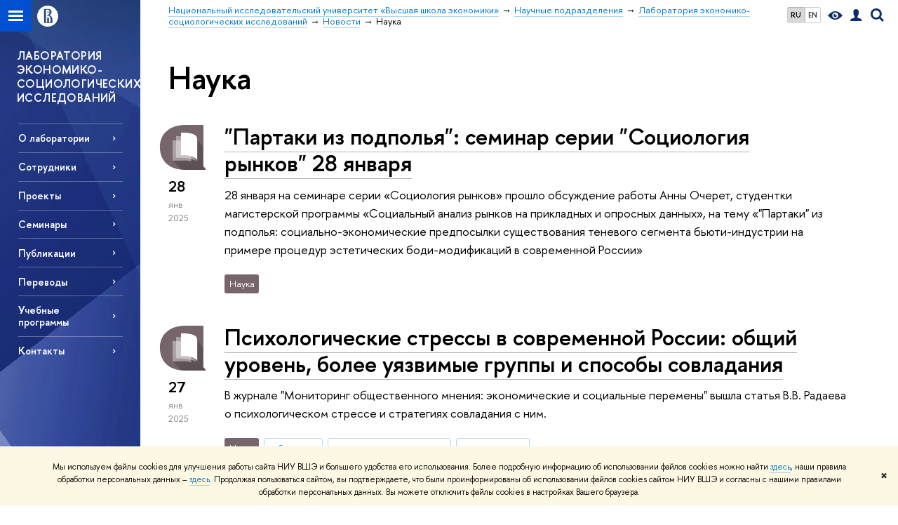

--- FILE ---
content_type: text/html; charset=utf-8
request_url: https://ecsoclab.hse.ru/news/science/page5.html
body_size: 13563
content:
<!DOCTYPE html>
<!-- (c) Art. Lebedev Studio | http://www.artlebedev.com/ -->
<html xmlns:perl="urn:perl" lang="ru"><head><meta http-equiv="Content-Type" content="text/html; charset=UTF-8"><meta http-equiv="X-UA-Compatible" content="IE=Edge"><meta name="theme-color" content="#1658DA"><meta name="viewport" content="width=device-width"><link rel="apple-touch-icon" sizes="180x180" href="/f/src/global/i/favicon/favicon_ios_180x180.png"><link rel="icon" type="image/png" sizes="32x32" href="/f/src/global/i/favicon/favicon_32x32.png"><link rel="icon" type="image/png" sizes="16x16" href="/f/src/global/i/favicon/favicon_16x16.png"><link rel="mask-icon" href="/f/src/global/i/favicon/favicon.svg" color="#0F2D69"><link rel="manifest" href="/f/src/manifest/manifest_ru.json"><meta name="msapplication-config" content="/f/src/global/i/favicon/browserconfig.xml"><link rel="shortcut icon" type="image/x-icon" href="/favicon.ico"><!--[if lt IE 10]><script src="/f/src/global/bower_components/es5-shim/es5-shim.min.js"></script><![endif]--><link rel="stylesheet" href="/f/src/global/css/main.css?v2" media="all"><link rel="stylesheet" href="/f/src/global/css/vision.css" media="all"><link rel="stylesheet" href="/f/src/global/css/sitemap.css" media="all"><link rel="stylesheet" href="/f/src/global/css/fotorama.css" media="all"><link rel="stylesheet" href="/f/src/home/owl.carousel.css" media="all"><link rel="stylesheet" href="/f/src/science/science.css" media="all"><link rel="stylesheet" href="/f/src/dop_card/dop_card.css?v6" media="all"><link rel="stylesheet" href="/f/src/science_dep_card/science_dep_card.css" media="all"><link rel="stylesheet" href="/f/src/projects/science_dep/mobile.css" media="all"><script src="//www.hse.ru/f/src/global/js/cache/jquery-1.12.4.min/jquery-ui/jquery.ui.touch-punch.min/hse.utils/errtrack/main/modernizr/popup/switcher/tag/fixes/email-obfuscator/jquery.cookie/vision/jquery.rwdImageMaps.min/sitemap.ajax/fotorama/vertical-fixer/masonry.pkgd.min/imagesloaded.pkgd.min/dop_card/submenu/filter-popup/sidebar_scroll/jquery.carouFredSel-6.2.1-packed/init-slider-carousel/init-media-carousel/owl.carousel.min/events-switcher/edu_mobile/tag-cloud.js"></script><script src="/f/src/global/bower_components/jqcloud2/dist/jqcloud.min.js"></script><link rel="stylesheet" href="/f/src/global/bower_components/jqcloud2/dist/jqcloud.min.css" media="all"><script src="/f/src/global/js/gibs.js"></script><link href="https://ecsoclab.hse.ru/news/science/" rel="canonical"><link href="https://ecsoclab.hse.ru/news/science/page4.html" rel="prev"><link href="https://ecsoclab.hse.ru/news/science/page6.html" rel="next"><link rel="first" href="https://ecsoclab.hse.ru/news/science/index.html"><link rel="last" href="https://ecsoclab.hse.ru/news/science/page26.html"><script src="https://www.hse.ru/f/src/global/js/job.js" async="async"></script><title>Наука — Страница 5 — Новости — Лаборатория экономико-социологических исследований — Национальный исследовательский университет «Высшая школа экономики»</title><script src="/f/gtm/ip"></script><script>
(function(w,d,s,l,i){w[l]=w[l]||[];w[l].push({'gtm.start':
	new Date().getTime(),event:'gtm.js'});var f=d.getElementsByTagName(s)[0],
	j=d.createElement(s),dl=l!='dataLayer'?'&l='+l:'';j.async=true;j.src=
	'https://www.googletagmanager.com/gtm.js?id='+i+dl;f.parentNode.insertBefore(j,f);
	})(window,document,'script','dataLayer','GTM-P6DCQX');
</script><meta content="Лаборатория экономико-социологических исследований" property="og:title"><meta content="Лаборатория экономико-социологических исследований" name="mrc__share_title"><meta content="Лаборатория экономико-социологических исследований" itemprop="name"><meta content="https://www.hse.ru/images/fb/hse_ru_thumb.jpg" property="og:image"><meta content="https://www.hse.ru/images/fb/hse_ru_thumb.jpg" itemprop="image"><link rel="image_src" content="https://www.hse.ru/images/fb/hse_ru_thumb.jpg"><meta content="https://ecsoclab.hse.ru/" property="og:url"><meta content="website" property="og:type"><link rel="alternate" href="https://ecsoclab.hse.ru/news/" hreflang="x-default"><link rel="alternate" href="https://ecsoclab.hse.ru/news/" hreflang="ru"><link rel="alternate" href="https://ecsoclab.hse.ru/en/news/" hreflang="en"><link rel="stylesheet" href="/f/src/projects/science_dep/mobile.css"></head><body data-lang="ru" data-unit="133639592"><div class="page "><!--noindex--><div style="display:none;" class="browser_outdate">
				В старых версиях браузеров сайт может отображаться некорректно. Для оптимальной работы с сайтом рекомендуем воспользоваться современным браузером.
			</div><div style="display:none;" class="gdpr_bar"><div class="gdpr_bar__inner"><noindex>
<p class="first_child last_child ">Мы используем файлы cookies для улучшения работы сайта НИУ ВШЭ и большего удобства его использования. Более подробную информацию об использовании файлов cookies можно найти <a target="_blank" href="https://www.hse.ru/cookie.html" title="Пройти по ссылке" class="link">здесь</a>, наши правила обработки персональных данных – <a target="_blank" href="https://www.hse.ru/data_protection_regulation" title="Пройти по ссылке" class="link">здесь</a>. Продолжая пользоваться сайтом, вы подтверждаете, что были проинформированы об использовании файлов cookies сайтом НИУ ВШЭ и согласны с нашими правилами обработки персональных данных. Вы можете отключить файлы cookies в настройках Вашего браузера.</p>
</noindex><span class="gdpr_bar__close">✖</span></div></div><!--/noindex--><div class="sv-control"><div class="sv-control__block"><ul class="sv-control__list sv-size"><li data-type="size" data-value="normal" class="sv-control__item sv-control__item--s_normal active">A</li><li data-type="size" data-value="medium" class="sv-control__item sv-control__item--s_medium">A</li><li data-type="size" data-value="large" class="sv-control__item sv-control__item--s_large">A</li></ul></div><div class="sv-control__block"><ul class="sv-control__list sv-spacing"><li data-type="spacing" data-value="normal" class="active sv-control__item sv-control__item--ls_normal">АБВ</li><li data-type="spacing" data-value="medium" class="sv-control__item sv-control__item--ls_medium">АБВ</li><li data-type="spacing" data-value="large" class="sv-control__item sv-control__item--ls_large">АБВ</li></ul></div><div class="sv-control__block"><ul class="sv-control__list sv-contrast"><li data-type="contrast" data-value="normal" class="sv-control__item sv-control__item---color1 active">А</li><li data-type="contrast" data-value="invert" class="sv-control__item sv-control__item---color2">А</li><li data-type="contrast" data-value="blue" class="sv-control__item sv-control__item---color3">А</li><li data-type="contrast" data-value="beige" class="sv-control__item sv-control__item---color4">А</li><li data-type="contrast" data-value="brown" class="sv-control__item sv-control__item---color5">А</li></ul></div><div class="sv-control__block"><ul class="sv-control__list sv-image"><li data-type="image" data-value="on" class="sv-control__item sv-control__item--image_on active"><li data-type="image" data-value="off" class="sv-control__item sv-control__item--image_off"></ul></div><div class="sv-control__block"><div class="sv-off js-sv-off">Обычная версия сайта</div></div></div><div class="fa-sidebar"><div class="fa-sidebar__top fa-sidebar__top--secondary" style="background-color: #6377b9; "><div class="fa-sidebar__controls is-mobile"><ul class="control_lang2"><li class="control_lang2_item first_child activated"><span class="link link_no-visited link_no-underline">RU</span></li><li class="control_lang2_item last_child"><a href="https://ecsoclab.hse.ru/en/news/" class="link link_no-visited link_no-underline">EN</a></li></ul><a href="//www.hse.ru/lkuser/" class="control control_user control_white" title="Личный кабинет сотрудника ВШЭ"><ins><svg xmlns="http://www.w3.org/2000/svg" class="control_svg" width="17" height="18" viewBox="0 0 17 18"><path d="M13.702 13.175c.827.315 1.486.817 1.978 1.506.492.689.738 1.467.738 2.333h-16.419c0-1.417.532-2.5 1.595-3.248.394-.276 1.358-.591 2.894-.945.945-.118 1.457-.374 1.536-.768.039-.157.059-.61.059-1.358 0-.118-.039-.217-.118-.295-.157-.157-.315-.433-.472-.827-.079-.315-.157-.787-.236-1.417-.157.039-.285-.02-.384-.177-.098-.157-.177-.364-.236-.62l-.089-.443c-.157-.866-.098-1.28.177-1.24-.118-.157-.217-.532-.295-1.122-.118-.866-.059-1.634.177-2.303.276-.748.768-1.319 1.476-1.713.709-.394 1.476-.571 2.303-.532.787.039 1.506.276 2.156.709.65.433 1.093 1.024 1.329 1.772.197.551.217 1.319.059 2.303-.079.472-.157.768-.236.886.118-.039.207 0 .266.118.059.118.079.266.059.443l-.059.472c-.02.138-.049.246-.089.325l-.118.413c-.039.276-.108.472-.207.591-.098.118-.226.157-.384.118-.079.866-.217 1.476-.413 1.831 0 .039-.069.138-.207.295-.138.157-.207.256-.207.295v.65c0 .394.039.689.118.886.079.197.354.354.827.472.276.118.679.217 1.211.295.532.079.935.177 1.211.295z" fill="#0F2D69"></path></svg></ins></a><span class="control control_search control_white js-search_mobile_control"><ins><svg xmlns="http://www.w3.org/2000/svg" class="control_svg" width="19" height="19" viewBox="0 0 19 19"><path d="M12.927 7.9c0-1.384-.492-2.568-1.476-3.552s-2.168-1.476-3.552-1.476-2.568.492-3.552 1.476-1.476 2.168-1.476 3.552.492 2.568 1.476 3.552 2.168 1.476 3.552 1.476 2.568-.492 3.552-1.476 1.476-2.168 1.476-3.552zm4.053 11.1l-4.603-4.592c-1.339.928-2.832 1.391-4.477 1.391-1.07 0-2.093-.208-3.069-.623-.976-.415-1.818-.976-2.525-1.683-.707-.707-1.268-1.549-1.683-2.525-.415-.976-.623-1.999-.623-3.069 0-1.07.208-2.093.623-3.069.415-.976.976-1.818 1.683-2.525.707-.707 1.549-1.268 2.525-1.683.976-.415 1.999-.623 3.069-.623 1.07 0 2.093.208 3.069.623.976.415 1.818.976 2.525 1.683.707.707 1.268 1.549 1.683 2.525.415.976.623 1.999.623 3.069 0 1.646-.464 3.138-1.391 4.477l4.603 4.603-2.031 2.02z" fill="#0F2D69"></path></svg></ins></span><span style="cursor:pointer;" onclick="void(0)" class="control is-mobile control_menu control_menu--close js-control_menu_close"><ins></ins></span></div><div class="js-search_mobile_popup not_display is-mobile"><div class="search-form"><form action="/search/search.html"><div class="search-form__button"><button class="button button--merged button_grey">Найти</button></div><div class="search-form__input"><input type="text" name="text" placeholder="Поиск по сайту" class="input fa-search_input input100 input_mr"><input type="hidden" name="simple" value="1"></div></form></div><div class="popup__block"><a href="//www.hse.ru/search/search.html?simple=0" class="link link_white no-visited">Расширенный поиск по сайту</a></div></div><div class="fa-sidebar__title_inner"><a class="link_white link_no-underline" href="https://ecsoclab.hse.ru">Лаборатория экономико-социологических исследований</a></div></div><ul class="fa-sidemenu fa-sidemenu--primary"><li class="fa-sidemenu__section"><ul class="fa-sidemenu__sub "><li class="fa-sidemenu__item selected"><span class=" link link_no-underline link_dark2 fa-sidemenu__link fa-sidemenu__link--parent">О лаборатории</span><i class="fa-sidemenu__arr"></i><div class="fa-sidemenu__popup"><div class="fa-sidemenu__sub"><div class="fa-sidemenu__section"><ul class="fa-sidemenu"><li class="fa-sidemenu__item"><a href="https://ecsoclab.hse.ru/about_history" class="link link_no-underline link_dark2 fa-sidemenu__link">История</a></li><li class="fa-sidemenu__item"><a href="https://ecsoclab.hse.ru/conception" class="link link_no-underline link_dark2 fa-sidemenu__link">Концепция</a></li><li class="fa-sidemenu__item"><a href="https://ecsoclab.hse.ru/about" class="link link_no-underline link_dark2 fa-sidemenu__link">Вадим Радаев о лаборатории</a></li><li class="fa-sidemenu__item"><a href="https://ecsoclab.hse.ru/news/1019522432.html" class="link link_no-underline link_dark2 fa-sidemenu__link">Вадим Радаев о семинарах</a></li><li class="fa-sidemenu__item"><a href="https://ecsoclab.hse.ru/sciencelses" class="link link_no-underline link_dark2 fa-sidemenu__link">Научная деятельность</a></li><li class="fa-sidemenu__item"><a href="https://ecsoclab.hse.ru/edlses" class="link link_no-underline link_dark2 fa-sidemenu__link">Образовательная деятельность</a></li><li class="fa-sidemenu__item"><a href="https://ecsoclab.hse.ru/disser" class="link link_no-underline link_dark2 fa-sidemenu__link">Защиты диссертаций</a></li></ul></div></div></div></li><li class="fa-sidemenu__item"><a href="https://ecsoclab.hse.ru/persons" class=" link link_no-underline link_dark2 fa-sidemenu__link">Сотрудники</a></li><li class="fa-sidemenu__item selected"><span class=" link link_no-underline link_dark2 fa-sidemenu__link fa-sidemenu__link--parent">Проекты</span><i class="fa-sidemenu__arr"></i><div class="fa-sidemenu__popup"><div class="fa-sidemenu__sub"><div class="fa-sidemenu__section"><ul class="fa-sidemenu"><li class="fa-sidemenu__item"><a href="http://ecsoc.hse.ru/" class="link link_no-underline link_dark2 fa-sidemenu__link">Научный журнал «Экономическая социология»</a></li><li class="fa-sidemenu__item"><a href="https://www.hse.ru/mag/newsletter/" class="link link_no-underline link_dark2 fa-sidemenu__link">Бюллетень "ЭСФорум"</a></li><li class="fa-sidemenu__item"><a href="https://ecsoclab.hse.ru/academicheskie" class="link link_no-underline link_dark2 fa-sidemenu__link">Академические проекты</a></li><li class="fa-sidemenu__item"><a href="https://ecsoclab.hse.ru/prikladnye" class="link link_no-underline link_dark2 fa-sidemenu__link">Прикладные проекты</a></li><li class="fa-sidemenu__item"><a href="https://ecsoclab.hse.ru/monitoring" class="link link_no-underline link_dark2 fa-sidemenu__link">Мониторинговые проекты</a></li><li class="fa-sidemenu__item"><a href="https://ecsoclab.hse.ru/grantyhse" class="link link_no-underline link_dark2 fa-sidemenu__link">Проектные группы</a></li><li class="fa-sidemenu__item"><a href="https://ecsoclab.hse.ru/conference" class="link link_no-underline link_dark2 fa-sidemenu__link">Конференции</a></li><li class="fa-sidemenu__item"><a href="https://ecsoclab.hse.ru/summer_schools_ru" class="link link_no-underline link_dark2 fa-sidemenu__link">Летние школы</a></li><li class="fa-sidemenu__item"><a href="https://ecsoclab.hse.ru/summer_practice" class="link link_no-underline link_dark2 fa-sidemenu__link">Летние социологические практики</a></li></ul></div></div></div></li><li class="fa-sidemenu__item selected"><span class=" link link_no-underline link_dark2 fa-sidemenu__link fa-sidemenu__link--parent">Семинары</span><i class="fa-sidemenu__arr"></i><div class="fa-sidemenu__popup"><div class="fa-sidemenu__sub"><div class="fa-sidemenu__section"><ul class="fa-sidemenu"><li class="fa-sidemenu__item"><a href="https://ecsoclab.hse.ru/markets" class="link link_no-underline link_dark2 fa-sidemenu__link">Социология рынков</a></li><li class="fa-sidemenu__item"><a href="https://ecsoclab.hse.ru/methodology" class="link link_no-underline link_dark2 fa-sidemenu__link">Методологические</a></li><li class="fa-sidemenu__item"><a href="https://ecsoclab.hse.ru/project" class="link link_no-underline link_dark2 fa-sidemenu__link">Проектные</a></li><li class="fa-sidemenu__item"><a href="https://ecsoclab.hse.ru/text_seminar" class="link link_no-underline link_dark2 fa-sidemenu__link">Текстологические</a></li><li class="fa-sidemenu__item"><a href="https://ecsoclab.hse.ru/movie" class="link link_no-underline link_dark2 fa-sidemenu__link">Киносеминары</a></li></ul></div></div></div></li><li class="fa-sidemenu__item selected"><span class=" link link_no-underline link_dark2 fa-sidemenu__link fa-sidemenu__link--parent">Публикации</span><i class="fa-sidemenu__arr"></i><div class="fa-sidemenu__popup"><div class="fa-sidemenu__sub"><div class="fa-sidemenu__section"><ul class="fa-sidemenu"><li class="fa-sidemenu__item"><a href="https://ecsoclab.hse.ru/publications" class="link link_no-underline link_dark2 fa-sidemenu__link">Статьи</a></li><li class="fa-sidemenu__item"><a href="https://ecsoclab.hse.ru/books" class="link link_no-underline link_dark2 fa-sidemenu__link">Книги</a></li><li class="fa-sidemenu__item"><a href="https://ecsoclab.hse.ru/publication_papers" class="link link_no-underline link_dark2 fa-sidemenu__link">Препринты</a></li><li class="fa-sidemenu__item"><a href="https://ecsoclab.hse.ru/analytics" class="link link_no-underline link_dark2 fa-sidemenu__link">Аналитика ЛЭСИ</a></li></ul></div></div></div></li><li class="fa-sidemenu__item selected"><span class=" link link_no-underline link_dark2 fa-sidemenu__link fa-sidemenu__link--parent">Переводы</span><i class="fa-sidemenu__arr"></i><div class="fa-sidemenu__popup"><div class="fa-sidemenu__sub"><div class="fa-sidemenu__section"><ul class="fa-sidemenu"><li class="fa-sidemenu__item"><a href="https://ecsoclab.hse.ru/translation_books" class="link link_no-underline link_dark2 fa-sidemenu__link">Книги</a></li><li class="fa-sidemenu__item"><a href="https://ecsoclab.hse.ru/translation_articles" class="link link_no-underline link_dark2 fa-sidemenu__link">Статьи</a></li><li class="fa-sidemenu__item"><a href="https://ecsoclab.hse.ru/translation_interview" class="link link_no-underline link_dark2 fa-sidemenu__link">Интервью</a></li></ul></div></div></div></li><li class="fa-sidemenu__item selected"><span class=" link link_no-underline link_dark2 fa-sidemenu__link fa-sidemenu__link--parent">Учебные программы</span><i class="fa-sidemenu__arr"></i><div class="fa-sidemenu__popup"><div class="fa-sidemenu__sub"><div class="fa-sidemenu__section"><ul class="fa-sidemenu"><li class="fa-sidemenu__item"><a href="https://ecsoclab.hse.ru/syllabus_ba" class="link link_no-underline link_dark2 fa-sidemenu__link">Практикум по экономической социологии (бакалавриат, 3 курс)</a></li><li class="fa-sidemenu__item"><a href="https://www.hse.ru/ba/soc/courses?page=1&amp;specialization=326252339&amp;year=2025" class="link link_no-underline link_dark2 fa-sidemenu__link">Специализация «Экономическая социология» (бакалавриат, 4 курс)</a></li><li class="fa-sidemenu__item"><a href="http://www.hse.ru/ma/msa" class="link link_no-underline link_dark2 fa-sidemenu__link">Магистерская программа «Социальный анализ рынков на цифровых и опросных данных»</a></li><li class="fa-sidemenu__item"><a href="http://aspirantura.hse.ru/soc/" class="link link_no-underline link_dark2 fa-sidemenu__link">Аспирантская школа по социологическим наукам</a></li></ul></div></div></div></li><li class="fa-sidemenu__item"><a href="http://ecsoclab.hse.ru/contacts" class=" link link_no-underline link_dark2 fa-sidemenu__link">Контакты</a></li></ul></li><li class="fa-sidemenu__section fa-sidemenu__sub"><div class="links-white"><dl class="with-indent3"><dd></dd></dl></div></li></ul></div><div class="layout fullwidth"><div class="layout_bg" style="background:url('/mirror/pubs/share/direct/142602346.jpg') no-repeat; background:linear-gradient(to bottom, rgba(255,255,255,0) 0, rgba(99,119,185,0) 1190px, rgba(99,119,185,1)  1400px) no-repeat ,url('/mirror/pubs/share/direct/142602346.jpg') no-repeat;background-color: #6377b9; "></div><div class="header" style="background-color: #6377b9; "><div class="crop"><div class="header-top header-top--stoped row" style="background-color: #6377b9; "><div class="left"><span class="control control_sitemap"><span class="control_sitemap__line"></span></span><a href="//www.hse.ru/" class="control control_home_white"><svg xmlns="http://www.w3.org/2000/svg" width="30" height="30" viewBox="0 0 309 309" fill="none"><path fill-rule="evenodd" clip-rule="evenodd" d="M68.4423 26.0393C93.7686 9.06174 123.545 0 154.005 0C194.846 0 234.015 16.275 262.896 45.2451C291.777 74.2153 308.005 113.508 308.01 154.481C308.013 185.039 298.984 214.911 282.065 240.321C265.145 265.731 241.094 285.537 212.953 297.234C184.813 308.931 153.847 311.993 123.972 306.034C94.0966 300.074 66.6537 285.361 45.1138 263.755C23.5739 242.148 8.90442 214.619 2.96053 184.649C-2.98335 154.678 0.0653089 123.612 11.721 95.3799C23.3767 67.1476 43.1159 43.0168 68.4423 26.0393ZM180.336 140.561C212.051 151.8 224.284 177.329 224.284 215.345V255.047H99.593V48.1729H154.908C175.847 48.1729 184.602 51.8575 194.493 59.5386C208.902 70.8654 211.166 87.3096 211.166 95.5561C211.299 106.453 207.484 117.028 200.43 125.316C195.128 132.023 188.214 137.269 180.336 140.561ZM196.038 211.485C196.038 168.722 182.396 145.328 147.339 145.328V134.927H147.553C152.962 134.963 158.306 133.751 163.173 131.385C168.041 129.018 172.301 125.561 175.624 121.28C182.066 113.463 183.387 106.093 183.688 99.5137H147.582V89.3566H183.378C182.573 82.4432 179.883 75.8863 175.604 70.4072C167.413 60.1917 155.812 58.4761 148.175 58.4761H127.771V243.779H147.582V174.57H173.554V243.652H196.038V211.485Z" fill="#0F2D69"></path></svg></a></div><div class="right"><div class="header__controls"><ul class="control_lang2"><li class="control_lang2_item first_child activated"><span class="link link_no-visited link_no-underline">RU</span></li><li class="control_lang2_item last_child"><a href="https://ecsoclab.hse.ru/en/news/" class="link link_no-visited link_no-underline">EN</a></li></ul><span class="control control_vision" itemprop="copy" title="Версия для слабовидящих"><a style="color: inherit;" class="control_vision-link link link_no-underline" href="https://ecsoclab.hse.ru?vision=enabled"><svg xmlns="http://www.w3.org/2000/svg" width="21" height="12" viewBox="0 0 21 12"><path d="M10.5 0c3.438 0 6.937 2.016 10.5 6.047-.844.844-1.383 1.375-1.617 1.594-.234.219-.805.703-1.711 1.453-.906.75-1.641 1.266-2.203 1.547-.563.281-1.305.578-2.227.891-.922.313-1.836.469-2.742.469-1.125 0-2.156-.141-3.094-.422-.938-.281-1.875-.766-2.813-1.453-.938-.688-1.672-1.273-2.203-1.758-.531-.484-1.328-1.273-2.391-2.367 2.031-2.031 3.836-3.539 5.414-4.523 1.578-.984 3.273-1.477 5.086-1.477zm0 10.266c1.156 0 2.148-.422 2.977-1.266.828-.844 1.242-1.844 1.242-3s-.414-2.156-1.242-3c-.828-.844-1.82-1.266-2.977-1.266-1.156 0-2.148.422-2.977 1.266-.828.844-1.242 1.844-1.242 3s.414 2.156 1.242 3c.828.844 1.82 1.266 2.977 1.266zm0-5.766c0 .438.141.797.422 1.078s.641.422 1.078.422c.313 0 .625-.109.938-.328v.328c0 .688-.234 1.273-.703 1.758-.469.484-1.047.727-1.734.727-.688 0-1.266-.242-1.734-.727-.469-.484-.703-1.07-.703-1.758s.234-1.273.703-1.758c.469-.484 1.047-.727 1.734-.727h.375c-.25.313-.375.641-.375.984z" fill="#0F2D69"></path></svg><span style="display: none;">Версия для слабовидящих</span></a></span><a href="//www.hse.ru/lkuser/" class="control control_user" title="Личный кабинет сотрудника ВШЭ"><ins><svg xmlns="http://www.w3.org/2000/svg" class="control_svg" width="17" height="18" viewBox="0 0 17 18"><path d="M13.702 13.175c.827.315 1.486.817 1.978 1.506.492.689.738 1.467.738 2.333h-16.419c0-1.417.532-2.5 1.595-3.248.394-.276 1.358-.591 2.894-.945.945-.118 1.457-.374 1.536-.768.039-.157.059-.61.059-1.358 0-.118-.039-.217-.118-.295-.157-.157-.315-.433-.472-.827-.079-.315-.157-.787-.236-1.417-.157.039-.285-.02-.384-.177-.098-.157-.177-.364-.236-.62l-.089-.443c-.157-.866-.098-1.28.177-1.24-.118-.157-.217-.532-.295-1.122-.118-.866-.059-1.634.177-2.303.276-.748.768-1.319 1.476-1.713.709-.394 1.476-.571 2.303-.532.787.039 1.506.276 2.156.709.65.433 1.093 1.024 1.329 1.772.197.551.217 1.319.059 2.303-.079.472-.157.768-.236.886.118-.039.207 0 .266.118.059.118.079.266.059.443l-.059.472c-.02.138-.049.246-.089.325l-.118.413c-.039.276-.108.472-.207.591-.098.118-.226.157-.384.118-.079.866-.217 1.476-.413 1.831 0 .039-.069.138-.207.295-.138.157-.207.256-.207.295v.65c0 .394.039.689.118.886.079.197.354.354.827.472.276.118.679.217 1.211.295.532.079.935.177 1.211.295z" fill="#0F2D69"></path></svg></ins></a><span class="control control_search" title="Поиск"><ins class="popup_opener"><svg xmlns="http://www.w3.org/2000/svg" class="control_svg" width="19" height="19" viewBox="0 0 19 19"><path d="M12.927 7.9c0-1.384-.492-2.568-1.476-3.552s-2.168-1.476-3.552-1.476-2.568.492-3.552 1.476-1.476 2.168-1.476 3.552.492 2.568 1.476 3.552 2.168 1.476 3.552 1.476 2.568-.492 3.552-1.476 1.476-2.168 1.476-3.552zm4.053 11.1l-4.603-4.592c-1.339.928-2.832 1.391-4.477 1.391-1.07 0-2.093-.208-3.069-.623-.976-.415-1.818-.976-2.525-1.683-.707-.707-1.268-1.549-1.683-2.525-.415-.976-.623-1.999-.623-3.069 0-1.07.208-2.093.623-3.069.415-.976.976-1.818 1.683-2.525.707-.707 1.549-1.268 2.525-1.683.976-.415 1.999-.623 3.069-.623 1.07 0 2.093.208 3.069.623.976.415 1.818.976 2.525 1.683.707.707 1.268 1.549 1.683 2.525.415.976.623 1.999.623 3.069 0 1.646-.464 3.138-1.391 4.477l4.603 4.603-2.031 2.02z" fill="#0F2D69"></path></svg></ins><div class="popup popup_search not_display"><div class="popup__inner"><div class="search-form"><form action="https://ecsoclab.hse.ru/search/search.html"><div class="search-form__button"><button class="button button_grey ">Найти</button></div><div class="search-form__input"><input type="text" name="text" placeholder="Поиск по сайту" class="input input100 input_mr"><input type="hidden" name="simple" value="1"><input type="hidden" name="searchid" value="2284688"></div></form></div><div class="popup__block popup__block_indent"><a href="//www.hse.ru/search/search.html?simple=0&amp;searchid=2284688" class="link link_dark no-visited">Расширенный поиск по сайту</a><span class="b-adv-search"></span></div></div></div></span><span style="cursor:pointer;" onclick="void(0)" class="control is-mobile control_menu js-control_menu_open"><ins></ins><span class="control__text">Меню</span></span></div></div><div class="header_body" style="margin-left: 240px;"><div class="header_breadcrumb"><div class="header_breadcrumb__inner is-mobile no_crumb_arrow"><a class="link_white no-visited link" href="https://www.hse.ru">Высшая школа экономики</a></div><div class="header_breadcrumb__inner is-desktop no_crumb_arrow"><ul class="header_breadcrumb__list"><li class="header_breadcrumb__item"><a href="//www.hse.ru" class="link no-visited header_breadcrumb__link"><span>Национальный исследовательский университет «Высшая школа экономики»</span></a></li><li class="header_breadcrumb__item"><a href="//www.hse.ru/org/hse/sci/" class="link no-visited header_breadcrumb__link"><span>Научные подразделения</span></a></li><li class="header_breadcrumb__item"><a href="https://ecsoclab.hse.ru/" class="link no-visited header_breadcrumb__link"><span>Лаборатория экономико-социологических исследований</span></a></li><li class="header_breadcrumb__item"><a href="https://ecsoclab.hse.ru/news/" class="link no-visited header_breadcrumb__link"><span>Новости</span></a></li><li class="header_breadcrumb__item"><span><span class="breadcrumb_current">Наука</span></span></li></ul></div></div></div></div><div class="header-board is-mobile"><h2 class="h1"><a class="link_white link_no-underline" href="https://ecsoclab.hse.ru">Лаборатория экономико-социологических исследований</a></h2></div></div></div><div class="l-sidebar l-sidebar_white"><div class="dpo-logo"><a class="link link_white link_no-underline dpo-logo__link" href="https://ecsoclab.hse.ru/" style="font-size: 16px; height: auto;">ЛАБОРАТОРИЯ ЭКОНОМИКО-СОЦИОЛОГИЧЕСКИХ ИССЛЕДОВАНИЙ</a></div><div class="l-sidebar__inner"><div class="holder holder_menu activated"><div class="fixed stopped" style="margin-top: 0;"><div class="fixed__inner" style="position: relative;"><ul class="navigation navigation_dpo js-dpo"><li><span class="link link_white first_level">О лаборатории</span><ul class="navigation_dpo-sub"><li><a href="https://ecsoclab.hse.ru/about_history" class="link navigation_dpo-sub-item">История</a></li><li><a href="https://ecsoclab.hse.ru/conception" class="link navigation_dpo-sub-item">Концепция</a></li><li><a href="https://ecsoclab.hse.ru/about" class="link navigation_dpo-sub-item">Вадим Радаев о лаборатории</a></li><li><a href="https://ecsoclab.hse.ru/news/1019522432.html" class="link navigation_dpo-sub-item">Вадим Радаев о семинарах</a></li><li><a href="https://ecsoclab.hse.ru/sciencelses" class="link navigation_dpo-sub-item" target="_blank">Научная деятельность</a></li><li><a href="https://ecsoclab.hse.ru/edlses" class="link navigation_dpo-sub-item">Образовательная деятельность</a></li><li><a href="https://ecsoclab.hse.ru/disser" class="link navigation_dpo-sub-item">Защиты диссертаций</a></li></ul></li><li><a class="link link_white first_level" href="https://ecsoclab.hse.ru/persons">Сотрудники</a></li><li><span class="link link_white first_level">Проекты</span><ul class="navigation_dpo-sub"><li><a href="http://ecsoc.hse.ru/" class="link navigation_dpo-sub-item" target="_blank">Научный журнал «Экономическая социология»</a></li><li><a href="https://www.hse.ru/mag/newsletter/" class="link navigation_dpo-sub-item" target="_blank">Бюллетень "ЭСФорум"</a></li><li><a href="https://ecsoclab.hse.ru/academicheskie" class="link navigation_dpo-sub-item" target="_blank">Академические проекты</a></li><li><a href="https://ecsoclab.hse.ru/prikladnye" class="link navigation_dpo-sub-item" target="_blank">Прикладные проекты</a></li><li><a href="https://ecsoclab.hse.ru/monitoring" class="link navigation_dpo-sub-item" target="_blank">Мониторинговые проекты</a></li><li><a href="https://ecsoclab.hse.ru/grantyhse" class="link navigation_dpo-sub-item" target="_blank">Проектные группы</a></li><li><a href="https://ecsoclab.hse.ru/conference" class="link navigation_dpo-sub-item" target="_blank">Конференции</a></li><li><a href="https://ecsoclab.hse.ru/summer_schools_ru" class="link navigation_dpo-sub-item" target="_blank">Летние школы</a></li><li><a href="https://ecsoclab.hse.ru/summer_practice" class="link navigation_dpo-sub-item" target="_blank">Летние социологические практики</a></li></ul></li><li><span class="link link_white first_level">Семинары</span><ul class="navigation_dpo-sub"><li><a href="https://ecsoclab.hse.ru/markets" class="link navigation_dpo-sub-item">Социология рынков</a></li><li><a href="https://ecsoclab.hse.ru/methodology" class="link navigation_dpo-sub-item">Методологические</a></li><li><a href="https://ecsoclab.hse.ru/project" class="link navigation_dpo-sub-item">Проектные</a></li><li><a href="https://ecsoclab.hse.ru/text_seminar" class="link navigation_dpo-sub-item">Текстологические</a></li><li><a href="https://ecsoclab.hse.ru/movie" class="link navigation_dpo-sub-item">Киносеминары</a></li></ul></li><li><span class="link link_white first_level">Публикации</span><ul class="navigation_dpo-sub"><li><a href="https://ecsoclab.hse.ru/publications" class="link navigation_dpo-sub-item" target="_blank">Статьи</a></li><li><a href="https://ecsoclab.hse.ru/books" class="link navigation_dpo-sub-item">Книги</a></li><li><a href="https://ecsoclab.hse.ru/publication_papers" class="link navigation_dpo-sub-item">Препринты</a></li><li><a href="https://ecsoclab.hse.ru/analytics" class="link navigation_dpo-sub-item">Аналитика ЛЭСИ</a></li></ul></li><li><span class="link link_white first_level">Переводы</span><ul class="navigation_dpo-sub"><li><a href="https://ecsoclab.hse.ru/translation_books" class="link navigation_dpo-sub-item">Книги</a></li><li><a href="https://ecsoclab.hse.ru/translation_articles" class="link navigation_dpo-sub-item">Статьи</a></li><li><a href="https://ecsoclab.hse.ru/translation_interview" class="link navigation_dpo-sub-item">Интервью</a></li></ul></li><li><span class="link link_white first_level">Учебные программы</span><ul class="navigation_dpo-sub"><li><a href="https://ecsoclab.hse.ru/syllabus_ba" class="link navigation_dpo-sub-item">Практикум по экономической социологии (бакалавриат, 3 курс)</a></li><li><a href="https://www.hse.ru/ba/soc/courses?page=1&amp;specialization=326252339&amp;year=2025" class="link navigation_dpo-sub-item" target="_blank">Специализация «Экономическая социология» (бакалавриат, 4 курс)</a></li><li><a href="http://www.hse.ru/ma/msa" class="link navigation_dpo-sub-item" target="_blank">Магистерская программа «Социальный анализ рынков на цифровых и опросных данных»</a></li><li><a href="http://aspirantura.hse.ru/soc/" class="link navigation_dpo-sub-item" target="_blank">Аспирантская школа по социологическим наукам</a></li></ul></li><li><a class="link link_white first_level" href="http://ecsoclab.hse.ru/contacts">Контакты</a></li></ul><div class="links-white"><dl class="with-indent3 dpo-sidebar-section"><dd></dd></dl></div></div></div></div></div></div><div class="grid grid_with-sidebar"><div class="b-header"><h1 class="with-indent">Наука</h1></div><div class="main main_with-m-t"><div class="content"><div class="content__inner"><div class="posts posts_general posts_indent"><div class="post  post_first"><div class="post__extra "><div class="post-meta"><div class="post-meta__filter-ico rubric-white rubric_32"><svg xmlns="http://www.w3.org/2000/svg" xmlns:xlink="http://www.w3.org/1999/xlink" width="70" height="70" viewBox="0 0 70 70"><rect x="0" y="0" width="70" height="70" clip-path="url(#hse-mask)" fill="#0941AF"></rect><image class="svg" xlink:href="/f/src/global/i/mask-rubric-cut.png" src="/f/src/global/i/mask-rubric-cut.png" width="70" height="70" clip-path="url(#hse-mask)"></image></svg><span class="filter-ico filter-ico_mask"><img src="/f/src/global/i/mask-pic.png" width="70" height="70"></span></div><div class="post-meta__date"><div class="post-meta__day">28</div><div class="post-meta__month">янв</div><div class="post-meta__year">2025</div><div class="post-meta__visitors"></div></div></div></div><div class="post__content"><h2 class="first_child"><a href="https://ecsoclab.hse.ru/news/1012681548.html" class="link link_dark2 no-visited">"Партаки из подполья": семинар серии "Социология рынков" 28 января</a></h2><div class="post__text"><p class="first_child last_child "><p class="first_child last_child ">28 января на семинаре серии «Социология рынков» прошло обсуждение работы Анны Очерет, студентки магистерской программы «Социальный анализ рынков на прикладных и опросных данных», на тему «"Партаки" из подполья: социально-экономические предпосылки существования теневого сегмента бьюти-индустрии на примере процедур эстетических боди-модификаций в современной России»</p></p></div><div class="tag-set smaller"><a class="rubric rubric_32" href="https://ecsoclab.hse.ru/news/science/"><span>Наука</span></a></div><div class="post__date is-mobile">28 января
					 2025</div></div></div><div class="post "><div class="post__extra "><div class="post-meta"><div class="post-meta__filter-ico rubric-white rubric_32"><svg xmlns="http://www.w3.org/2000/svg" xmlns:xlink="http://www.w3.org/1999/xlink" width="70" height="70" viewBox="0 0 70 70"><rect x="0" y="0" width="70" height="70" clip-path="url(#hse-mask)" fill="#0941AF"></rect><image class="svg" xlink:href="/f/src/global/i/mask-rubric-cut.png" src="/f/src/global/i/mask-rubric-cut.png" width="70" height="70" clip-path="url(#hse-mask)"></image></svg><span class="filter-ico filter-ico_mask"><img src="/f/src/global/i/mask-pic.png" width="70" height="70"></span></div><div class="post-meta__date"><div class="post-meta__day">27</div><div class="post-meta__month">янв</div><div class="post-meta__year">2025</div><div class="post-meta__visitors"></div></div></div></div><div class="post__content"><h2 class="first_child"><a href="https://ecsoclab.hse.ru/news/1010360998.html" class="link link_dark2 no-visited">Психологические стрессы в современной России: общий уровень, более уязвимые группы и способы совладания</a></h2><div class="post__text"><p class="first_child last_child "><p class="first_child last_child ">В журнале "Мониторинг общественного мнения: экономические и социальные перемены" вышла статья В.В. Радаева о психологическом стрессе и стратегиях совладания с ним.</p></p></div><div class="tag-set smaller"><a class="rubric rubric_32" href="https://ecsoclab.hse.ru/news/science/"><span>Наука</span></a><a class="tag" href="https://ecsoclab.hse.ru/news/tags/publicat/" title="публикации">публикации</a><a class="tag" href="https://ecsoclab.hse.ru/news/tags/resanl/" title="исследования и аналитика">исследования и аналитика</a><a class="tag" href="https://ecsoclab.hse.ru/news/tags/view/" title="взгляд ученого">взгляд ученого</a></div><div class="post__date is-mobile">27 января
					 2025</div></div></div><div class="post "><div class="post__extra "><div class="post-meta"><div class="post-meta__filter-ico rubric-white rubric_32"><svg xmlns="http://www.w3.org/2000/svg" xmlns:xlink="http://www.w3.org/1999/xlink" width="70" height="70" viewBox="0 0 70 70"><rect x="0" y="0" width="70" height="70" clip-path="url(#hse-mask)" fill="#0941AF"></rect><image class="svg" xlink:href="/f/src/global/i/mask-rubric-cut.png" src="/f/src/global/i/mask-rubric-cut.png" width="70" height="70" clip-path="url(#hse-mask)"></image></svg><span class="filter-ico filter-ico_mask"><img src="/f/src/global/i/mask-pic.png" width="70" height="70"></span></div><div class="post-meta__date"><div class="post-meta__day">26</div><div class="post-meta__month">янв</div><div class="post-meta__year">2025</div><div class="post-meta__visitors"></div></div></div></div><div class="post__content"><div class="picture first_child"><img src="/data/2025/01/27/1974384594/3still-life-illustrating-ethics-concept.jpg" width="100%" alt='Иллюстрация к новости: Трансформация трудовых ценностей студентов в период обучения в университете: семинар серии "Социология рынков" 21 января' title='Трансформация трудовых ценностей студентов в период обучения в университете: семинар серии "Социология рынков" 21 января'></div><h2 class="first_child"><a href="https://ecsoclab.hse.ru/news/1010349312.html" class="link link_dark2 no-visited">Трансформация трудовых ценностей студентов в период обучения в университете: семинар серии "Социология рынков" 21 января</a></h2><div class="post__text"><p class="first_child last_child "><p class="first_child last_child ">21 января на семинаре серии «Социология рынков» состоялось обсуждение работы Аниты Поплавской и Станислава Пашкова, научных сотрудников ЛЭСИ, на тему «Students` work values change during university studies: the evidence from longitudinal research»</p></p></div><div class="tag-set smaller"><a class="rubric rubric_32" href="https://ecsoclab.hse.ru/news/science/"><span>Наука</span></a><a class="tag" href="https://ecsoclab.hse.ru/news/tags/resanl/" title="исследования и аналитика">исследования и аналитика</a><a class="tag" href="https://ecsoclab.hse.ru/news/tags/view/" title="взгляд ученого">взгляд ученого</a><a class="tag" href="https://ecsoclab.hse.ru/news/tags/erep/" title="репортаж о событии">репортаж о событии</a></div><div class="post__date is-mobile">26 января
					 2025</div></div></div><div class="post "><div class="post__extra "><div class="post-meta"><div class="post-meta__filter-ico rubric-white rubric_32"><svg xmlns="http://www.w3.org/2000/svg" xmlns:xlink="http://www.w3.org/1999/xlink" width="70" height="70" viewBox="0 0 70 70"><rect x="0" y="0" width="70" height="70" clip-path="url(#hse-mask)" fill="#0941AF"></rect><image class="svg" xlink:href="/f/src/global/i/mask-rubric-cut.png" src="/f/src/global/i/mask-rubric-cut.png" width="70" height="70" clip-path="url(#hse-mask)"></image></svg><span class="filter-ico filter-ico_mask"><img src="/f/src/global/i/mask-pic.png" width="70" height="70"></span></div><div class="post-meta__date"><div class="post-meta__day">19</div><div class="post-meta__month">янв</div><div class="post-meta__year">2025</div><div class="post-meta__visitors"></div></div></div></div><div class="post__content"><div class="picture first_child"><img src="/data/2025/01/27/1974383130/3close-up-hands-holding-cardboard-with-message.jpg" width="100%" alt='Иллюстрация к новости: Рутинизация экологического поведения современной молодежи: семинар серии "Социология рынков" 14 января' title='Рутинизация экологического поведения современной молодежи: семинар серии "Социология рынков" 14 января'></div><h2 class="first_child"><a href="https://ecsoclab.hse.ru/news/1010348232.html" class="link link_dark2 no-visited">Рутинизация экологического поведения современной молодежи: семинар серии "Социология рынков" 14 января</a></h2><div class="post__text"><p class="first_child last_child "><p class="first_child last_child ">14 января на семинаре серии «Социология рынков» состоялось предварительное обсуждение кандидатской диссертации Дарьи Лебедевой, младшего научного сотрудника ЛЭСИ, на тему «Рутинизация экологического поведения современной молодёжи (на примере г. Москвы)»</p></p></div><div class="tag-set smaller"><a class="rubric rubric_32" href="https://ecsoclab.hse.ru/news/science/"><span>Наука</span></a><a class="tag" href="https://ecsoclab.hse.ru/news/tags/resanl/" title="исследования и аналитика">исследования и аналитика</a><a class="tag" href="https://ecsoclab.hse.ru/news/tags/view/" title="взгляд ученого">взгляд ученого</a><a class="tag" href="https://ecsoclab.hse.ru/news/tags/erep/" title="репортаж о событии">репортаж о событии</a></div><div class="post__date is-mobile">19 января
					 2025</div></div></div><div class="post "><div class="post__extra "><div class="post-meta"><div class="post-meta__filter-ico rubric-white rubric_32"><svg xmlns="http://www.w3.org/2000/svg" xmlns:xlink="http://www.w3.org/1999/xlink" width="70" height="70" viewBox="0 0 70 70"><rect x="0" y="0" width="70" height="70" clip-path="url(#hse-mask)" fill="#0941AF"></rect><image class="svg" xlink:href="/f/src/global/i/mask-rubric-cut.png" src="/f/src/global/i/mask-rubric-cut.png" width="70" height="70" clip-path="url(#hse-mask)"></image></svg><span class="filter-ico filter-ico_mask"><img src="/f/src/global/i/mask-pic.png" width="70" height="70"></span></div><div class="post-meta__date"><div class="post-meta__day">17</div><div class="post-meta__month">дек</div><div class="post-meta__year">2024</div><div class="post-meta__visitors"></div></div></div></div><div class="post__content"><h2 class="first_child"><a href="https://ecsoclab.hse.ru/news/999837641.html" class="link link_dark2 no-visited">Инженерные компетенции на рынке труда: семинар серии «Социология рынков» 17 декабря</a></h2><div class="post__text"><p class="first_child last_child "><p class="first_child last_child ">17 декабря на семинаре серии «Социология рынков» Юлия Белова, ведущий научный сотрудник Лаборатории экономики инноваций, и Наталья Шматко, заведующая отделом исследований человеческого капитала ИСИЭЗ НИУ ВШЭ, представили доклад «Инженерные компетенции как новая валюта на рынке труда»</p></p></div><div class="tag-set smaller"><a class="rubric rubric_32" href="https://ecsoclab.hse.ru/news/science/"><span>Наука</span></a></div><div class="post__date is-mobile">17 декабря
					 2024</div></div></div><div class="post "><div class="post__extra "><div class="post-meta"><div class="post-meta__filter-ico rubric-white rubric_32"><svg xmlns="http://www.w3.org/2000/svg" xmlns:xlink="http://www.w3.org/1999/xlink" width="70" height="70" viewBox="0 0 70 70"><rect x="0" y="0" width="70" height="70" clip-path="url(#hse-mask)" fill="#0941AF"></rect><image class="svg" xlink:href="/f/src/global/i/mask-rubric-cut.png" src="/f/src/global/i/mask-rubric-cut.png" width="70" height="70" clip-path="url(#hse-mask)"></image></svg><span class="filter-ico filter-ico_mask"><img src="/f/src/global/i/mask-pic.png" width="70" height="70"></span></div><div class="post-meta__date"><div class="post-meta__day">20</div><div class="post-meta__month">дек</div><div class="post-meta__year">2024</div><div class="post-meta__visitors"></div></div></div></div><div class="post__content"><div class="picture first_child"><img src="/data/2024/12/20/1914493490/3HSE-81818.jpeg" width="100%" alt="Иллюстрация к новости: Вышла в свет новая книга Вадима Радаева о нестандартном потреблении" title="Вышла в свет новая книга Вадима Радаева о нестандартном потреблении"></div><h2 class="first_child"><a href="https://ecsoclab.hse.ru/news/998955232.html" class="link link_dark2 no-visited">Вышла в свет новая книга Вадима Радаева о нестандартном потреблении</a></h2><div class="post__text"><p class="first_child last_child "><p class="first_child last_child ">Презентация книги состоялась 6 декабря в рамках Международной ярмарки интеллектуальной литературы non/fictioN26, на которой автор рассказал о формах потребления, отклоняющихся от стандартных потребительских схем</p></p></div><div class="tag-set smaller"><a class="rubric rubric_32" href="https://ecsoclab.hse.ru/news/science/"><span>Наука</span></a><a class="tag" href="https://ecsoclab.hse.ru/news/tags/prof/" title="профессора">профессора</a><a class="tag" href="https://ecsoclab.hse.ru/news/tags/publicat/" title="публикации">публикации</a><a class="tag" href="https://ecsoclab.hse.ru/news/tags/resanl/" title="исследования и аналитика">исследования и аналитика</a><a class="tag" href="https://ecsoclab.hse.ru/news/tags/erep/" title="репортаж о событии">репортаж о событии</a></div><div class="post__date is-mobile">20 декабря
					 2024</div></div></div><div class="post "><div class="post__extra "><div class="post-meta"><div class="post-meta__filter-ico rubric-white rubric_32"><svg xmlns="http://www.w3.org/2000/svg" xmlns:xlink="http://www.w3.org/1999/xlink" width="70" height="70" viewBox="0 0 70 70"><rect x="0" y="0" width="70" height="70" clip-path="url(#hse-mask)" fill="#0941AF"></rect><image class="svg" xlink:href="/f/src/global/i/mask-rubric-cut.png" src="/f/src/global/i/mask-rubric-cut.png" width="70" height="70" clip-path="url(#hse-mask)"></image></svg><span class="filter-ico filter-ico_mask"><img src="/f/src/global/i/mask-pic.png" width="70" height="70"></span></div><div class="post-meta__date"><div class="post-meta__day">10</div><div class="post-meta__month">дек</div><div class="post-meta__year">2024</div><div class="post-meta__visitors"></div></div></div></div><div class="post__content"><div class="picture first_child"><img src="/data/2024/12/15/1927718602/3photo_2024-12-15_16-07-10.jpg" width="100%" alt="Иллюстрация к новости: Потребительские стандарты россиян: семинар серии «Социология рынков» 10 декабря" title="Потребительские стандарты россиян: семинар серии «Социология рынков» 10 декабря"></div><h2 class="first_child"><a href="https://ecsoclab.hse.ru/news/997237784.html" class="link link_dark2 no-visited">Потребительские стандарты россиян: семинар серии «Социология рынков» 10 декабря</a></h2><div class="post__text"><p class="first_child last_child "><p class="first_child last_child ">10 декабря состоялся семинар серии «Социология рынков». Доклад «Потребительские стандарты в восприятии населения России: основные характеристики и границы» представили сотрудники Центра анализа доходов и уровня жизни Института социальной политики НИУ ВШЭ: заведующая центром Алина Игоревна Пишняк и научные сотрудники Наталья Вячеславовна Халина и Елена Алексеевна Назарбаева.</p></p></div><div class="tag-set smaller"><a class="rubric rubric_32" href="https://ecsoclab.hse.ru/news/science/"><span>Наука</span></a><a class="tag" href="https://ecsoclab.hse.ru/news/tags/resanl/" title="исследования и аналитика">исследования и аналитика</a></div><div class="post__date is-mobile">10 декабря
					 2024</div></div></div><div class="post "><div class="post__extra "><div class="post-meta"><div class="post-meta__filter-ico rubric-white rubric_32"><svg xmlns="http://www.w3.org/2000/svg" xmlns:xlink="http://www.w3.org/1999/xlink" width="70" height="70" viewBox="0 0 70 70"><rect x="0" y="0" width="70" height="70" clip-path="url(#hse-mask)" fill="#0941AF"></rect><image class="svg" xlink:href="/f/src/global/i/mask-rubric-cut.png" src="/f/src/global/i/mask-rubric-cut.png" width="70" height="70" clip-path="url(#hse-mask)"></image></svg><span class="filter-ico filter-ico_mask"><img src="/f/src/global/i/mask-pic.png" width="70" height="70"></span></div><div class="post-meta__date"><div class="post-meta__day">3</div><div class="post-meta__month">дек</div><div class="post-meta__year">2024</div><div class="post-meta__visitors"></div></div></div></div><div class="post__content"><div class="picture first_child"><img src="/data/2024/12/11/1925769830/3photo_2024-12-08_18-12-09.jpg" width="100%" alt="Иллюстрация к новости: Межпоколенные трансферты собственности и нефинансовое богатство россиян: семинар серии «Социология рынков» 3 декабря" title="Межпоколенные трансферты собственности и нефинансовое богатство россиян: семинар серии «Социология рынков» 3 декабря"></div><h2 class="first_child"><a href="https://ecsoclab.hse.ru/news/996075700.html" class="link link_dark2 no-visited">Межпоколенные трансферты собственности и нефинансовое богатство россиян: семинар серии «Социология рынков» 3 декабря</a></h2><div class="post__text"><p class="first_child last_child "><p class="first_child last_child ">3 декабря на семинаре серии «Социология рынков» заведующая кафедрой общей социологии экономического факультета НГУ Татьяна Юрьевна Черкашина и декан экономического факультета НГУ Татьяна Юрьевна Богомолова представили доклад на тему «Семья имеет значение. Межпоколенные трансферты собственности в России как источник формирования нефинансового богатства населения». </p></p></div><div class="tag-set smaller"><a class="rubric rubric_32" href="https://ecsoclab.hse.ru/news/science/"><span>Наука</span></a></div><div class="post__date is-mobile">3 декабря
					 2024</div></div></div><div class="post "><div class="post__extra "><div class="post-meta"><div class="post-meta__filter-ico rubric-white rubric_32"><svg xmlns="http://www.w3.org/2000/svg" xmlns:xlink="http://www.w3.org/1999/xlink" width="70" height="70" viewBox="0 0 70 70"><rect x="0" y="0" width="70" height="70" clip-path="url(#hse-mask)" fill="#0941AF"></rect><image class="svg" xlink:href="/f/src/global/i/mask-rubric-cut.png" src="/f/src/global/i/mask-rubric-cut.png" width="70" height="70" clip-path="url(#hse-mask)"></image></svg><span class="filter-ico filter-ico_mask"><img src="/f/src/global/i/mask-pic.png" width="70" height="70"></span></div><div class="post-meta__date"><div class="post-meta__day">2</div><div class="post-meta__month">дек</div><div class="post-meta__year">2024</div><div class="post-meta__visitors"></div></div></div></div><div class="post__content"><h2 class="first_child"><a href="https://ecsoclab.hse.ru/news/993136211.html" class="link link_dark2 no-visited">Вышел 121-й номер электронного журнала "Экономическая социология" (Т.25. № 5. Ноябрь 2024)</a></h2><div class="post__text"><p class="first_child last_child "><p class="first_child last_child ">Уважаемые коллеги, сообщаем о выходе очередного, 121-го, номера электронного журнала “Экономическая социология” (Т.25. № 5. Ноябрь 2024).</p></p></div><div class="tag-set smaller"><a class="rubric rubric_32" href="https://ecsoclab.hse.ru/news/science/"><span>Наука</span></a><a class="tag" href="https://ecsoclab.hse.ru/news/tags/publicat/" title="публикации">публикации</a></div><div class="post__date is-mobile">2 декабря
					 2024</div></div></div><div class="post  post_last"><div class="post__extra "><div class="post-meta"><div class="post-meta__filter-ico rubric-white rubric_32"><svg xmlns="http://www.w3.org/2000/svg" xmlns:xlink="http://www.w3.org/1999/xlink" width="70" height="70" viewBox="0 0 70 70"><rect x="0" y="0" width="70" height="70" clip-path="url(#hse-mask)" fill="#0941AF"></rect><image class="svg" xlink:href="/f/src/global/i/mask-rubric-cut.png" src="/f/src/global/i/mask-rubric-cut.png" width="70" height="70" clip-path="url(#hse-mask)"></image></svg><span class="filter-ico filter-ico_mask"><img src="/f/src/global/i/mask-pic.png" width="70" height="70"></span></div><div class="post-meta__date"><div class="post-meta__day">28</div><div class="post-meta__month">ноя</div><div class="post-meta__year">2024</div><div class="post-meta__visitors"></div></div></div></div><div class="post__content"><div class="picture first_child"><img src="/data/2024/11/27/1921670876/4titul.png" width="100%" alt="Иллюстрация к новости: Какие инженеры и компетенции нужны промышленной робототехнике" title="Какие инженеры и компетенции нужны промышленной робототехнике"></div><h2 class="first_child"><a href="https://issek.hse.ru/news/991714318.html" class="link link_dark2 no-visited">Какие инженеры и компетенции нужны промышленной робототехнике</a></h2><div class="post__text"><p class="first_child last_child "><p class="first_child last_child ">Производство промышленных роботов относится к приоритетам технологического развития страны. Институт статистических исследований и экономики знаний НИУ ВШЭ проанализировал, какие категории инженеров нужны промышленной робототехнике и располагают ли организации необходимым уровнем компетенций.</p></p></div><div class="tag-set smaller"><a class="rubric rubric_32" href="https://ecsoclab.hse.ru/news/science/"><span>Наука</span></a><a class="tag" href="https://ecsoclab.hse.ru/news/tags/publicat/" title="публикации">публикации</a><a class="tag" href="https://ecsoclab.hse.ru/news/tags/resanl/" title="исследования и аналитика">исследования и аналитика</a><a class="tag" href="https://ecsoclab.hse.ru/news/tags/statdata/" title="статистические данные">статистические данные</a><a class="tag" href="https://ecsoclab.hse.ru/news/keywords/69068685/" title="инженерные кадры">инженерные кадры</a><a class="tag" href="https://ecsoclab.hse.ru/news/keywords/991600537/" title="кадры цифровой экономики">кадры цифровой экономики</a><a class="tag" href="https://ecsoclab.hse.ru/news/keywords/211612068/" title="промышленная робототехника">промышленная робототехника</a><a class="tag" href="https://ecsoclab.hse.ru/news/ou/70333/" title="Институт статистических исследований и экономики знаний">Институт статистических исследований и экономики знаний</a></div><div class="post__date is-mobile">28 ноября
					 2024</div></div></div></div><div class="posts__control extra-left"><a href="https://ecsoclab.hse.ru/news/science/page6.html" class="button button_blue button_large "><label>Следующая страница<span class="button__decorate"></span></label></a></div><br><div class="pages"><a class="pages__page" href="https://ecsoclab.hse.ru/news/science/index.html">1</a><a class="pages__page" href="https://ecsoclab.hse.ru/news/science/page2.html">2</a><a class="pages__page" href="https://ecsoclab.hse.ru/news/science/page3.html">3</a><a class="pages__page" href="https://ecsoclab.hse.ru/news/science/page4.html">4</a><span class="pages__page pages__page_active">5</span><a class="pages__page" href="https://ecsoclab.hse.ru/news/science/page6.html">6</a><a class="pages__page" href="https://ecsoclab.hse.ru/news/science/page7.html">7</a><a class="pages__page" href="https://ecsoclab.hse.ru/news/science/page8.html">8</a><a class="pages__page" href="https://ecsoclab.hse.ru/news/science/page9.html">9</a><a class="pages__page" href="https://ecsoclab.hse.ru/news/science/page10.html">10</a><a class="pages__page" href="https://ecsoclab.hse.ru/news/science/page11.html">11</a><a class="pages__page" href="https://ecsoclab.hse.ru/news/science/page12.html">12</a><a class="pages__page" href="https://ecsoclab.hse.ru/news/science/page13.html">13</a><a class="pages__page" href="https://ecsoclab.hse.ru/news/science/page14.html">14</a><a class="pages__page" href="https://ecsoclab.hse.ru/news/science/page15.html">15</a><a class="pages__page" href="https://ecsoclab.hse.ru/news/science/page16.html">16</a><a class="pages__page" href="https://ecsoclab.hse.ru/news/science/page17.html">17</a><a class="pages__page" href="https://ecsoclab.hse.ru/news/science/page18.html">18</a><a class="pages__page" href="https://ecsoclab.hse.ru/news/science/page19.html">19</a><a class="pages__page" href="https://ecsoclab.hse.ru/news/science/page20.html">20</a><span class="pages__sep">...</span><a class="pages__page" href="https://ecsoclab.hse.ru/news/science/page26.html">26</a></div><svg xmlns:xlink="http://www.w3.org/1999/xlink" width="0" height="0" class="svg-mask"><defs><clipPath id="hse-mask"><use xlink:href="#hse-mask-path" x="0" y="0"></use></clipPath><path id="hse-mask-path" fill="none" stroke="#000" stroke-width="1" stroke-opacity="0.3" d="M0,70 M64.979,3.055l-25.904,0.05 c-21.8,0-36.163,11.798-36.163,31.612c0,19.389,13.387,32.251,35.769,32.251c13.183,0,30.315-0.071,30.315-0.071l-4.029-5.025 L64.979,3.055L64.979,3.055z"></path></defs></svg></div></div></div><div class="footer"><div class="footer__inner row"><div class="footer__border"></div><div class="footer__breadcrumbs"><a href="//www.hse.ru" class="link no-visited">Национальный исследовательский университет «Высшая школа экономики»</a> → <a href="//www.hse.ru/org/hse/sci/" class="link no-visited">Научные подразделения</a> → <a href="https://ecsoclab.hse.ru/" class="link no-visited">Лаборатория экономико-социологических исследований</a> → <a href="https://ecsoclab.hse.ru/news/" class="link no-visited">Новости</a> → <span class="b">Наука</span></div><div class="footer__navigation"><ul class="navigation navigation_footer"><li class="parent"><a href="//www.hse.ru/org/hse/info/" class="link link_dark title no-visited">О ВЫШКЕ</a> 
				</li><li><a href="https://figures.hse.ru/" class="link no-visited">Цифры и факты</a></li><li><a href="//www.hse.ru/orgstructure/" class="link no-visited">Руководство и структура</a></li><li><a href="https://sustainability.hse.ru/" class="link no-visited">Устойчивое развитие в НИУ ВШЭ</a></li><li><a href="//www.hse.ru/org/persons/" class="link no-visited">Преподаватели и сотрудники</a></li><li><a href="//www.hse.ru/buildinghse" class="link no-visited">Корпуса и общежития</a></li><li><a href="https://www.hse.ru/org/hse/aup/procurement/" class="link no-visited">Закупки</a></li><li><a href="//www.hse.ru/appeal/" class="link no-visited">Обращения граждан в НИУ ВШЭ</a></li><li><a href="//endowment.hse.ru/" class="link no-visited">Фонд целевого капитала</a></li><li><a href="https://www.hse.ru/anticorruption" class="link no-visited">Противодействие коррупции</a></li><li><a href="https://www.hse.ru/anticorruption/information" class="link no-visited">Сведения о доходах, расходах, об имуществе и обязательствах имущественного характера</a></li><li><a href="//www.hse.ru/sveden/" class="link no-visited">Сведения об образовательной организации</a></li><li><a href="https://inclusive.hse.ru/" class="link no-visited">Людям с ограниченными возможностями здоровья</a></li><li><a href="https://pay.hse.ru/" class="link no-visited">Единая платежная страница</a></li><li><a href="https://www.hse.ru/career" class="link no-visited">Работа в Вышке</a></li></ul><ul class="navigation navigation_footer"><li class="parent"><a href="//www.hse.ru/education/" class="link link_dark title no-visited">ОБРАЗОВАНИЕ</a> 
				</li><li><a href="//school.hse.ru" class="link no-visited">Лицей</a></li><li><a href="https://fdp.hse.ru/" class="link no-visited">Довузовская подготовка</a></li><li><a href="//olymp.hse.ru/" class="link no-visited">Олимпиады</a></li><li><a href="//ba.hse.ru/" class="link no-visited">Прием в бакалавриат</a></li><li><a href="https://www.hse.ru/plus" class="link no-visited">Вышка+</a></li><li><a href="//ma.hse.ru/" class="link no-visited">Прием в магистратуру</a></li><li><a href="//aspirantura.hse.ru/" class="link no-visited">Аспирантура</a></li><li><a href="//busedu.hse.ru/" class="link no-visited">Дополнительное образование</a></li><li><a href="https://career.hse.ru/" class="link no-visited">Центр развития карьеры</a></li><li><a href="http://inc.hse.ru/" class="link no-visited">Бизнес-инкубатор ВШЭ</a></li><li><a href="https://dd.hse.ru/" class="link no-visited">Образовательные партнерства</a></li><li><a href="https://www.hse.ru/feedback" class="link no-visited">Обратная связь и взаимодействие с получателями услуг</a></li></ul><ul class="navigation navigation_footer"><li class="parent"><a href="//www.hse.ru/science/" class="link link_dark title no-visited">НАУКА</a> 
				</li><li><a href="//www.hse.ru/science/centers" class="link no-visited">Научные подразделения</a></li><li><a href="https://www.hse.ru/org/projects/" class="link no-visited">Исследовательские проекты</a></li><li><a href="//www.hse.ru/monitoring/" class="link no-visited">Мониторинги</a></li><li><a href="//www.hse.ru/science/disscoun/" class="link no-visited">Диссертационные советы</a></li><li><a href="https://aspirantura.hse.ru/defence/announcements/" class="link no-visited">Защиты диссертаций</a></li><li><a href="//academics.hse.ru/" class="link no-visited">Академическое развитие</a></li><li><a href="//www.hse.ru/science/hsegrants" class="link no-visited">Конкурсы и гранты</a></li><li><a href="https://sezam.hse.ru/" class="link no-visited">Внешние научно-информационные ресурсы</a></li></ul><ul class="navigation navigation_footer"><li class="parent"><a href="//publications.hse.ru" class="link link_dark title no-visited">РЕСУРСЫ</a> 
				</li><li><a href="https://library.hse.ru/" class="link no-visited">Библиотека</a></li><li><a href="//id.hse.ru" class="link no-visited">Издательский дом ВШЭ</a></li><li><a href="//bookshop.hse.ru/" class="link no-visited">Книжный магазин «БукВышка»</a></li><li><a href="https://print.hse.ru/" class="link no-visited">Типография</a></li><li><a href="https://mc.hse.ru/" class="link no-visited">Медиацентр</a></li><li><a href="//www.hse.ru/science/journals" class="link no-visited">Журналы ВШЭ</a></li><li><a href="//publications.hse.ru" class="link no-visited">Публикации</a></li></ul><ul class="navigation navigation_footer"><li class="parent">Полезные ссылки</li><li><a href="http://www.minobrnauki.gov.ru/" class="link no-visited" rel="nofollow">Министерство науки и высшего образования РФ</a></li><li><a href="https://edu.gov.ru/" class="link no-visited" rel="nofollow">Министерство просвещения РФ</a></li><li><a href="http://www.edu.ru" class="link no-visited" rel="nofollow">Федеральный портал «Российское образование»</a></li><li><a href="https://elearning.hse.ru/mooc" class="link no-visited">Массовые открытые онлайн-курсы</a></li></ul></div><div class="footer__extra"><div class="footer__extra-inner"><div class="editor"><!--noindex--><a class="link link_btm_editor" href="https://www.hse.ru/adm/edit/edit.html?goto=%2AaHR0cDovL2Vjc29jbGFiLmhzZS5ydS9uZXdzL3NjaWVuY2UvcGFnZTUuaHRtbD9fcj0zODc5MjIx%5ENzY4OTU0ODI0LjE3MTE1%5E&amp;id=133639592&amp;cid=22700&amp;addon_name=default&amp;newportal=1">Редактору</a><!--/noindex--></div></div></div><div class="footer__bottom"><span class="grey">© НИУ ВШЭ 1993&ndash;2026</span> 
					<a href="https://www.hse.ru/contacts.html">Адреса и контакты</a> 
					<a href="https://www.hse.ru/copyright">Условия использования материалов</a> 
					<a href="https://www.hse.ru/data_protection_regulation">Политика конфиденциальности</a> 
					<a href="https://www.hse.ru/sitemap.html">Карта сайта</a> 
					<p class="grey with-indent0">
							Шрифты HSE Sans и HSE Slab разработаны в <a class="main-footer__link" href="https://design.hse.ru/">Школе дизайна НИУ ВШЭ</a></p></div></div><svg xmlns:xlink="http://www.w3.org/1999/xlink" width="0" height="0" class="svg-mask"><defs><clipPath id="hse-mask"><use xlink:href="#hse-mask-path" x="0" y="0"></use></clipPath><path id="hse-mask-path" fill="none" stroke="#000" stroke-width="1" stroke-opacity="0.3" d="M0,70 M64.979,3.055l-25.904,0.05 c-21.8,0-36.163,11.798-36.163,31.612c0,19.389,13.387,32.251,35.769,32.251c13.183,0,30.315-0.071,30.315-0.071l-4.029-5.025 L64.979,3.055L64.979,3.055z"></path></defs></svg></div></div></div><noindex><div style="display:none ! important"><a href="http://top100.rambler.ru/home?id=906269" target="_blank" rel="nofollow"><img src="http://top100-images.rambler.ru/top100/banner-88x31-rambler-gray2.gif" alt="Rambler's Top100" width="88" height="31" border="0"></a></div><script id="top100Counter" type="text/javascript" src="http://counter.rambler.ru/top100.jcn?906269"></script><noscript><img src="http://counter.rambler.ru/top100.cnt?906269" alt="" width="1" height="1" border="0"></noscript></noindex></div><div class="popups"></div></body></html>


--- FILE ---
content_type: application/javascript; charset=utf-8
request_url: https://ecsoclab.hse.ru/f/gtm/ip
body_size: 22
content:
window.realIP='3.139.94.91';window.dataLayer=window.dataLayer||[];window.dataLayer.push({event:'ipEvent',ipAddress:window.realIP});